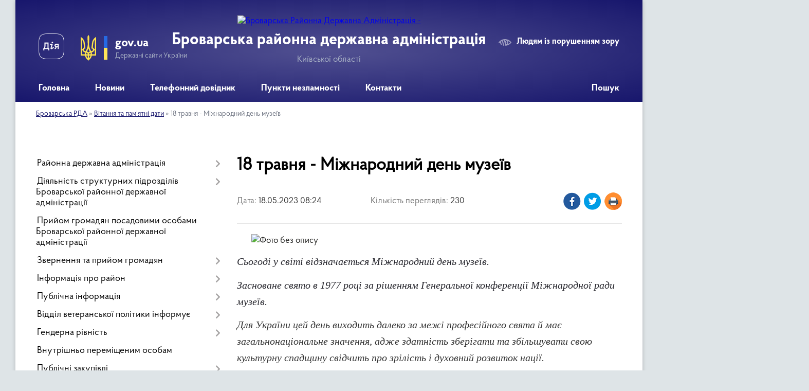

--- FILE ---
content_type: text/html; charset=UTF-8
request_url: https://brovary-rda.gov.ua/news/1684387652/
body_size: 14672
content:
<!DOCTYPE html>
<html lang="uk">
<head>
	<!--[if IE]><meta http-equiv="X-UA-Compatible" content="IE=edge"><![endif]-->
	<meta charset="utf-8">
	<meta name="viewport" content="width=device-width, initial-scale=1">
	<!--[if IE]><script>
		document.createElement('header');
		document.createElement('nav');
		document.createElement('main');
		document.createElement('section');
		document.createElement('article');
		document.createElement('aside');
		document.createElement('footer');
		document.createElement('figure');
		document.createElement('figcaption');
	</script><![endif]-->
	<title>18 травня - Міжнародний день музеїв | Броварська районна державна адміністрація Київської області</title>
	<meta name="description" content="       . . Сьогоді у світі відзначається Міжнародний день музеїв.. . Засноване свято в 1977 році за рішенням Генеральної конференції Міжнародної ради музеїв. . . Для України цей день виходить далеко за межі професій">
	<meta name="keywords" content="18, травня, -, Міжнародний, день, музеїв, |, Броварська, районна, державна, адміністрація, Київської, області">

	
		<meta property="og:image" content="https://rada.info/upload/users_files/04054820/90e25fa12b9af282971af9381546fd6b.jpg">
	<meta property="og:image:width" content="640">
	<meta property="og:image:height" content="325">
			<meta property="og:title" content="18 травня - Міжнародний день музеїв">
			<meta property="og:description" content="&amp;nbsp; &amp;nbsp; &amp;nbsp; &amp;nbsp;">
			<meta property="og:type" content="article">
	<meta property="og:url" content="https://brovary-rda.gov.ua/news/1684387652/">
		
	<link rel="apple-touch-icon" sizes="57x57" href="https://rda.org.ua/apple-icon-57x57.png">
	<link rel="apple-touch-icon" sizes="60x60" href="https://rda.org.ua/apple-icon-60x60.png">
	<link rel="apple-touch-icon" sizes="72x72" href="https://rda.org.ua/apple-icon-72x72.png">
	<link rel="apple-touch-icon" sizes="76x76" href="https://rda.org.ua/apple-icon-76x76.png">
	<link rel="apple-touch-icon" sizes="114x114" href="https://rda.org.ua/apple-icon-114x114.png">
	<link rel="apple-touch-icon" sizes="120x120" href="https://rda.org.ua/apple-icon-120x120.png">
	<link rel="apple-touch-icon" sizes="144x144" href="https://rda.org.ua/apple-icon-144x144.png">
	<link rel="apple-touch-icon" sizes="152x152" href="https://rda.org.ua/apple-icon-152x152.png">
	<link rel="apple-touch-icon" sizes="180x180" href="https://rda.org.ua/apple-icon-180x180.png">
	<link rel="icon" type="image/png" sizes="192x192"  href="https://rda.org.ua/android-icon-192x192.png">
	<link rel="icon" type="image/png" sizes="32x32" href="https://rda.org.ua/favicon-32x32.png">
	<link rel="icon" type="image/png" sizes="96x96" href="https://rda.org.ua/favicon-96x96.png">
	<link rel="icon" type="image/png" sizes="16x16" href="https://rda.org.ua/favicon-16x16.png">
	<link rel="manifest" href="https://rda.org.ua/manifest.json">
	<meta name="msapplication-TileColor" content="#ffffff">
	<meta name="msapplication-TileImage" content="https://rda.org.ua/ms-icon-144x144.png">
	<meta name="theme-color" content="#ffffff">

	
		<meta name="robots" content="">
	
    <link rel="preload" href="https://rda.org.ua/themes/km2/css/styles_vip.css?v=2.31" as="style">
	<link rel="stylesheet" href="https://rda.org.ua/themes/km2/css/styles_vip.css?v=2.31">
	<link rel="stylesheet" href="https://rda.org.ua/themes/km2/css/135/theme_vip.css?v=1769786518">
	<!--[if lt IE 9]>
	<script src="https://oss.maxcdn.com/html5shiv/3.7.2/html5shiv.min.js"></script>
	<script src="https://oss.maxcdn.com/respond/1.4.2/respond.min.js"></script>
	<![endif]-->
	<!--[if gte IE 9]>
	<style type="text/css">
		.gradient { filter: none; }
	</style>
	<![endif]-->

</head>
<body class="">

	<a href="#top_menu" class="skip-link link" aria-label="Перейти до головного меню (Alt+1)" accesskey="1">Перейти до головного меню (Alt+1)</a>
	<a href="#left_menu" class="skip-link link" aria-label="Перейти до бічного меню (Alt+2)" accesskey="2">Перейти до бічного меню (Alt+2)</a>
    <a href="#main_content" class="skip-link link" aria-label="Перейти до головного вмісту (Alt+3)" accesskey="3">Перейти до текстового вмісту (Alt+3)</a>



	
	<div class="wrap">
		
		<header>
			<div class="header_wrap">
				<div class="logo">
					<a href="https://brovary-rda.gov.ua/" id="logo" class="form_2">
						<img src="https://rada.info/upload/users_files/04054820/gerb/Brovarskiy_rayon_gerb.png" alt="Броварська Районна Державна Адміністрація - ">
					</a>
				</div>
				<div class="title">
					<div class="slogan_1">Броварська районна державна адміністрація</div>
					<div class="slogan_2">Київської області</div>
				</div>
				<div class="gov_ua_block">
					<a class="diia" href="https://diia.gov.ua/" target="_blank" rel="nofollow" title="Державні послуги онлайн"><img src="https://rda.org.ua/themes/km2/img/diia.png" alt="Логотип Diia"></a>
					<img src="https://rda.org.ua/themes/km2/img/gerb.svg" class="gerb" alt="Державний Герб України">
					<span class="devider"></span>
					<div class="title">
						<b>gov.ua</b>
						<span>Державні сайти України</span>
					</div>
				</div>
								<div class="alt_link">
					<a href="#" rel="nofollow" title="Посилання на версію для людей із порушенням зору" tabindex="1" onclick="return set_special('9715a74675d521d3454ec7eb6ecf355937e79ccc');">Людям із порушенням зору</a>
				</div>
								
				<section class="top_nav">
					<nav class="main_menu">
						<ul id="top_menu">
														<li class="">
								<a href="https://brovary-rda.gov.ua/main/"><span>Головна</span></a>
																							</li>
														<li class=" has-sub">
								<a href="https://brovary-rda.gov.ua/news/"><span>Новини</span></a>
																<button onclick="return show_next_level(this);" aria-label="Показати підменю"></button>
																								<ul>
																		<li>
										<a href="https://brovary-rda.gov.ua/ogoloshennya-15-46-20-20-01-2022/">Оголошення</a>
																													</li>
																		<li>
										<a href="https://brovary-rda.gov.ua/anonsi-podij-10-14-08-21-01-2022/">Анонси подій</a>
																													</li>
																		<li>
										<a href="https://brovary-rda.gov.ua/povidomlennya-organizacij-rajonu-11-04-14-27-01-2022/">Повідомлення організацій району</a>
																													</li>
																										</ul>
															</li>
														<li class=" has-sub">
								<a href="https://brovary-rda.gov.ua/telefonnij-dovidnik-10-16-30-05-11-2025/"><span>Телефонний довідник</span></a>
																<button onclick="return show_next_level(this);" aria-label="Показати підменю"></button>
																								<ul>
																		<li>
										<a href="https://brovary-rda.gov.ua/organi-miscevogo-samovryaduvannya-brovarskogo-rajonu-15-43-19-10-11-2025/">Органи місцевого самоврядування Броварського району</a>
																													</li>
																		<li>
										<a href="https://brovary-rda.gov.ua/centri-nadannya-administrativnih-poslug-brovarskogo-rajonu-13-12-42-11-11-2025/">Центри надання адміністративних послуг Броварського району</a>
																													</li>
																		<li>
										<a href="https://brovary-rda.gov.ua/dovidnik-kerivnogo-skladu-ta-strukturnih-pidrozdiliv-administracii-10-23-38-21-11-2025/">Довідник керівного складу та структурних підрозділів адміністрації</a>
																													</li>
																										</ul>
															</li>
														<li class=" has-sub">
								<a href="https://brovary-rda.gov.ua/punkti-nezlamnosti-brovarskogo-rajonu-11-12-35-24-11-2022/"><span>Пункти незламності</span></a>
																<button onclick="return show_next_level(this);" aria-label="Показати підменю"></button>
																								<ul>
																		<li>
										<a href="https://brovary-rda.gov.ua/punkti-nezlamnosti-barishivskoi-gromadi-11-15-18-24-11-2022/">Баришівська громада</a>
																													</li>
																		<li>
										<a href="https://brovary-rda.gov.ua/punkti-nezlamnosti-berezanskoi-gromadi-11-15-48-24-11-2022/">Березанська громада</a>
																													</li>
																		<li>
										<a href="https://brovary-rda.gov.ua/punkti-nezlamnosti-brovarskoi-gromadi-11-16-15-24-11-2022/">Броварська громада</a>
																													</li>
																		<li>
										<a href="https://brovary-rda.gov.ua/punkti-nezlamnosti-u-zazimskij-gromadi-13-00-36-24-11-2022/">Великодимерська громада</a>
																													</li>
																		<li>
										<a href="https://brovary-rda.gov.ua/punkti-nezlamnosti-u-zazimskij-gromadi-13-05-42-24-11-2022/">Зазимська громада</a>
																													</li>
																		<li>
										<a href="https://brovary-rda.gov.ua/punkti-nezlamnosti-u-zgurivskij-gromadi-13-06-10-24-11-2022/">Згурівська громада</a>
																													</li>
																		<li>
										<a href="https://brovary-rda.gov.ua/punkti-nezlamnosti-u-kalinivskij-gromadi-14-33-14-24-11-2022/">Калинівська громада</a>
																													</li>
																		<li>
										<a href="https://brovary-rda.gov.ua/punkti-nezlamnosti-u-kalityanskij-gromadi-15-06-01-24-11-2022/">Калитянська громада</a>
																													</li>
																										</ul>
															</li>
														<li class="">
								<a href="https://brovary-rda.gov.ua/feedback/"><span>Контакти</span></a>
																							</li>
																				</ul>
					</nav>
					&nbsp;
					<button class="menu-button" id="open-button"><i class="fas fa-bars"></i> Меню сайту</button>
					<a href="https://brovary-rda.gov.ua/search/" rel="nofollow" class="search_button">Пошук</a>
				</section>
				
			</div>
		</header>
				
		<section class="bread_crumbs">
		<div xmlns:v="http://rdf.data-vocabulary.org/#"><a href="https://brovary-rda.gov.ua/">Броварська РДА</a> &raquo; <a href="https://brovary-rda.gov.ua/vitannya-11-28-48-26-01-2022/">Вітання та пам'ятні дати</a>  &raquo; <span>18 травня - Міжнародний день музеїв</span></div>
	</section>
	
	<section class="center_block">
		<div class="row">
			<div class="grid-30 fr">
				<aside>
				
										
					<nav class="sidebar_menu" id="left_menu">
						<ul>
														<li class=" has-sub">
								<a href="https://brovary-rda.gov.ua/rajderzhaministraciya-10-06-10-20-12-2021/"><span>Районна державна адміністрація</span></a>
																<button onclick="return show_next_level(this);" aria-label="Показати підменю"></button>
																								<ul>
																		<li class="">
										<a href="https://brovary-rda.gov.ua/kerivnictvo-10-06-21-20-12-2021/"><span>Керівництво</span></a>
																													</li>
																		<li class="">
										<a href="https://brovary-rda.gov.ua/struktura-rajderzhadministracii-10-18-19-20-12-2021/"><span>Апарат Броварської районної державної адміністрації</span></a>
																													</li>
																		<li class="">
										<a href="https://brovary-rda.gov.ua/upravlinnya-viddili-ta-sluzhbi-administracii-11-26-24-13-05-2022/"><span>Структурні підрозділи Броварської районної державної адміністрації</span></a>
																													</li>
																										</ul>
															</li>
														<li class=" has-sub">
								<a href="https://brovary-rda.gov.ua/diyalnist-strukturnih-pidrozdiliv-brovarskoi-rajonnoi-derzhavnoi-administracii-15-56-37-19-07-2023/"><span>Діяльність структурних підрозділів Броварської районної державної адміністрації</span></a>
																<button onclick="return show_next_level(this);" aria-label="Показати підменю"></button>
																								<ul>
																		<li class="">
										<a href="https://brovary-rda.gov.ua/sluzhba-u-spravah-ditej-ta-simi-informue-10-24-24-20-12-2021/"><span>Служба у справах дітей та сім'ї</span></a>
																													</li>
																		<li class=" has-sub">
										<a href="https://brovary-rda.gov.ua/viddil-zhitlovokomunalnogo-gospodarstva-ekologii-ta-prirodnih-resursiv-16-09-32-28-01-2022/"><span>Відділ житлово-комунального господарства, інфраструктури, екології та природних ресурсів</span></a>
																				<button onclick="return show_next_level(this);" aria-label="Показати підменю"></button>
																														<ul>
																						<li><a href="https://brovary-rda.gov.ua/pro-ocinku-vplivu-na-dovkillya-19-56-15-21-10-2025/"><span>Про оцінку впливу на довкілля</span></a></li>
																																</ul>
																			</li>
																		<li class="">
										<a href="https://brovary-rda.gov.ua/upravlinnya-socialnogo-zahistu-informue-10-24-54-20-12-2021/"><span>Управління соціального захисту населення Броварської районної державної адміністрації</span></a>
																													</li>
																		<li class="">
										<a href="https://brovary-rda.gov.ua/viddil-osviti-molodi-ta-sportu-brovarskoi-rajderzhadministracii-15-59-10-26-03-2022/"><span>Відділ гуманітарного розвитку</span></a>
																													</li>
																		<li class="">
										<a href="https://brovary-rda.gov.ua/viddil-z-pitan-civilnogo-zahistu-16-28-50-02-02-2022/"><span>Відділ з питань цивільного захисту</span></a>
																													</li>
																		<li class="">
										<a href="https://brovary-rda.gov.ua/viddil-ekonomichnogo-agropromislovogo-rozvitku-transportu-ta-zvyazku-brovarskoi-rajderzhadministracii-20-13-20-27-01-2022/"><span>Відділ економіки, агропромислового розвитку, транспорту та зв'язку</span></a>
																													</li>
																		<li class="">
										<a href="https://brovary-rda.gov.ua/arhivnij-viddil-09-10-56-15-06-2023/"><span>Архівний відділ</span></a>
																													</li>
																		<li class=" has-sub">
										<a href="https://brovary-rda.gov.ua/mistobuduvannya-ta-arhitektura-10-35-21-01-07-2022/"><span>Відділ містобудування та архітектура</span></a>
																				<button onclick="return show_next_level(this);" aria-label="Показати підменю"></button>
																														<ul>
																						<li><a href="https://brovary-rda.gov.ua/velikodimerska-selischna-gromada-10-48-36-01-07-2022/"><span>Великодимерська селищна громада</span></a></li>
																						<li><a href="https://brovary-rda.gov.ua/zazimska-silska-gromada-10-57-16-01-07-2022/"><span>Зазимська сільська громада</span></a></li>
																						<li><a href="https://brovary-rda.gov.ua/zgurivska-selischna-gromada-11-01-56-01-07-2022/"><span>Згурівська селищна громада</span></a></li>
																						<li><a href="https://brovary-rda.gov.ua/kalinivska-selischna-gromada-11-07-23-01-07-2022/"><span>Калинівська селищна громада</span></a></li>
																						<li><a href="https://brovary-rda.gov.ua/kalityanska-selischna-gromada-11-22-07-01-07-2022/"><span>Калитянська селищна громада</span></a></li>
																						<li><a href="https://brovary-rda.gov.ua/barishivska-selischna-gromada-10-38-46-01-07-2022/"><span>Баришівська селищна громада</span></a></li>
																						<li><a href="https://brovary-rda.gov.ua/berezanska-miska-gromada-10-41-58-01-07-2022/"><span>Березанська міська громада</span></a></li>
																						<li><a href="https://brovary-rda.gov.ua/brovarska-miska-gromada-10-44-44-01-07-2022/"><span>Броварська міська громада</span></a></li>
																																</ul>
																			</li>
																										</ul>
															</li>
														<li class="">
								<a href="https://brovary-rda.gov.ua/prijom-gromadyan-posadovimi-osobami-brovarskoi-rajonnoi-derzhavnoi-administracii-10-23-56-05-02-2025/"><span>Прийом громадян посадовими особами Броварської районної державної адміністрації</span></a>
																							</li>
														<li class=" has-sub">
								<a href="https://brovary-rda.gov.ua/zvernennya-ta-prijom-gromadyan-10-35-02-20-12-2021/"><span>Звернення та прийом громадян</span></a>
																<button onclick="return show_next_level(this);" aria-label="Показати підменю"></button>
																								<ul>
																		<li class="">
										<a href="https://brovary-rda.gov.ua/yak-podati-zvernennya-15-10-07-25-01-2024/"><span>Як подати звернення</span></a>
																													</li>
																		<li class="">
										<a href="https://brovary-rda.gov.ua/garyacha-telefona-liniya-15-09-15-25-01-2024/"><span>"Гаряча" телефона лінія</span></a>
																													</li>
																		<li class="">
										<a href="https://brovary-rda.gov.ua/grafik-pryamih-telefonnih-zv’yazkiv-kerivnictva-ta-kerivnikiv-strukturnih-pidrozdiliv-11-42-12-28-06-2024/"><span>Графік "прямих телефонних зв’язків" керівництва та керівників структурних підрозділів</span></a>
																													</li>
																		<li class="">
										<a href="https://brovary-rda.gov.ua/normativna-pravova-baza-15-09-47-25-01-2024/"><span>Нормативна правова база</span></a>
																													</li>
																		<li class="">
										<a href="https://brovary-rda.gov.ua/prijom-gromadyan-kerivnictvom-brovarskoi-rajonnoi-derzhavnoi-administracii-10-56-56-20-12-2021/"><span>Прийом громадян керівництвом Броварської районної державної (військової) адміністрації</span></a>
																													</li>
																		<li class="">
										<a href="https://brovary-rda.gov.ua/grafik-prijomu-gromadyan-silskimi-selischnimi-ta-miskimi-golovami-gromad-11-42-51-27-01-2022/"><span>Графік прийому громадян сільськими селищними та міськими головами громад Броварського району</span></a>
																													</li>
																		<li class="">
										<a href="https://brovary-rda.gov.ua/prijom-gromadyan-kerivnictvom-kiivskoi-oblasnoi-derzhavnoi-administracii-10-59-30-20-12-2021/"><span>Прийом громадян керівництвом Київської обласної державної адміністрації</span></a>
																													</li>
																		<li class="">
										<a href="https://brovary-rda.gov.ua/uryadova-garyacha-liniya-14-02-04-22-08-2024/"><span>Урядова гаряча лінія</span></a>
																													</li>
																										</ul>
															</li>
														<li class=" has-sub">
								<a href="https://brovary-rda.gov.ua/informaciya-pro-rajon-10-28-43-20-12-2021/"><span>Інформація про район</span></a>
																<button onclick="return show_next_level(this);" aria-label="Показати підменю"></button>
																								<ul>
																		<li class="">
										<a href="https://brovary-rda.gov.ua/statistichni-dani-rajonu-15-29-59-26-01-2022/"><span>Статистичні дані району</span></a>
																													</li>
																		<li class="">
										<a href="https://brovary-rda.gov.ua/istorichna-dovidka-10-36-18-20-12-2021/"><span>Історична довідка</span></a>
																													</li>
																		<li class="">
										<a href="https://brovary-rda.gov.ua/struktura-rajonu-10-36-45-20-12-2021/"><span>Структура району</span></a>
																													</li>
																										</ul>
															</li>
														<li class=" has-sub">
								<a href="https://brovary-rda.gov.ua/dostup-do-publichnoi-informacii-11-04-32-20-12-2021/"><span>Публічна інформація</span></a>
																<button onclick="return show_next_level(this);" aria-label="Показати підменю"></button>
																								<ul>
																		<li class=" has-sub">
										<a href="https://brovary-rda.gov.ua/rozporyadzhennya-golovi-brovarskoi-rajderzhadministracii-17-01-45-01-02-2022/"><span>Розпорядження та накази голови Броварської райдержадміністрації</span></a>
																				<button onclick="return show_next_level(this);" aria-label="Показати підменю"></button>
																														<ul>
																						<li><a href="https://brovary-rda.gov.ua/rozporyadzhennya-ta-nakazi-golovi-brovarskoi-rajderzhadministracii-za-2026-rik-13-57-45-15-01-2026/"><span>Розпорядження та накази голови Броварської райдержадміністрації за 2026 рік</span></a></li>
																						<li><a href="https://brovary-rda.gov.ua/rozporyadzhennya-ta-nakazi-golovi-brovarskoi-rajderzhadministracii-za-2025-rik-08-21-18-16-01-2025/"><span>Розпорядження та накази голови Броварської райдержадміністрації за 2025 рік</span></a></li>
																						<li><a href="https://brovary-rda.gov.ua/rozporyadzhennya-ta-nakazi-golovi-brovarskoi-rajderzhadministracii-za-2024-rik-13-35-46-13-08-2024/"><span>Розпорядження та накази голови Броварської райдержадміністрації за 2024 рік</span></a></li>
																						<li><a href="https://brovary-rda.gov.ua/rozporyadzhennya-ta-nakazi-golovi-brovarskoi-rajderzhadministracii-za-2023-09-13-21-23-02-2024/"><span>Розпорядження та накази голови Броварської райдержадміністрації за 2023 рік</span></a></li>
																						<li><a href="https://brovary-rda.gov.ua/rozporyadzhennya-ta-nakazi-golovi-brovarskoi-rajderzhadministracii-za-2022-09-15-33-23-02-2024/"><span>Розпорядження та накази голови Броварської райдержадміністрації за 2022 рік</span></a></li>
																						<li><a href="https://brovary-rda.gov.ua/rozporyadzhennya-ta-nakazi-golovi-brovarskoi-rajderzhadministracii-za-2021-rik-09-28-18-23-02-2024/"><span>Розпорядження та накази голови Броварської райдержадміністрації за 2021 рік</span></a></li>
																																</ul>
																			</li>
																		<li class="">
										<a href="https://brovary-rda.gov.ua/zviti-z-opracjuvannya-zapitiv-na-publichnu-informaciju-11-09-45-01-09-2022/"><span>Звіти з опрацювання запитів на публічну інформацію</span></a>
																													</li>
																		<li class="">
										<a href="https://brovary-rda.gov.ua/planuvannya-roboti-ta-zviti-10-34-27-20-12-2021/"><span>Звіти голови Броварської районної військової адміністрації</span></a>
																													</li>
																		<li class="">
										<a href="https://brovary-rda.gov.ua/reglament-brovarskoi-rajonnoi-derzhavnoi-administracii-11-06-09-09-02-2022/"><span>Регламент Броварської районної військової адміністрації</span></a>
																													</li>
																		<li class="">
										<a href="https://brovary-rda.gov.ua/yak-oformiti-zapit-na-publichnu-informaciju-11-01-18-01-09-2022/"><span>Як оформити запит на публічну інформацію</span></a>
																													</li>
																		<li class="">
										<a href="https://brovary-rda.gov.ua/najpopulyarnishi-zapitannya-11-05-07-01-09-2022/"><span>Найпопулярніші запитання</span></a>
																													</li>
																		<li class="">
										<a href="https://brovary-rda.gov.ua/normativna-baza-14-30-07-01-09-2022/"><span>Нормативна база</span></a>
																													</li>
																		<li class="">
										<a href="https://brovary-rda.gov.ua/zvit-pro-vikonannya-pasporta-bjudzhetnoi-programi-miscevogo-bjudzhetu-15-38-02-27-02-2025/"><span>Звіти про виконання паспорта бюджетної програми місцевого бюджету</span></a>
																													</li>
																		<li class=" has-sub">
										<a href="https://brovary-rda.gov.ua/zvitnist-13-25-20-28-11-2025/"><span>Звітність</span></a>
																				<button onclick="return show_next_level(this);" aria-label="Показати підменю"></button>
																														<ul>
																						<li><a href="https://brovary-rda.gov.ua/oplata-praci-golovi-ta-zastupnikiv-golovi-brovarskoi-rajonnoi-derzhavnoi-administracii-13-51-09-28-11-2025/"><span>Оплата праці голови та заступників голови Броварської районної державної адміністрації</span></a></li>
																																</ul>
																			</li>
																		<li class="">
										<a href="https://brovary-rda.gov.ua/sistema-obliku-publichnoi-informacii-11-33-33-19-12-2025/"><span>Система обліку публічної інформації</span></a>
																													</li>
																										</ul>
															</li>
														<li class=" has-sub">
								<a href="https://brovary-rda.gov.ua/rabota-z-veteranami-10-00-39-25-10-2024/"><span>Відділ ветеранської політики інформує</span></a>
																<button onclick="return show_next_level(this);" aria-label="Показати підменю"></button>
																								<ul>
																		<li class="">
										<a href="https://brovary-rda.gov.ua/rozporyadzhennya-10-01-55-25-10-2024/"><span>Розпорядження та положення</span></a>
																													</li>
																		<li class="">
										<a href="https://brovary-rda.gov.ua/pro-provedeni-zasidannya-komisij-11-00-11-25-10-2024/"><span>Про проведені засідання комісій</span></a>
																													</li>
																										</ul>
															</li>
														<li class=" has-sub">
								<a href="https://brovary-rda.gov.ua/genderna-rivnist-10-07-06-29-04-2025/"><span>Гендерна рівність</span></a>
																<button onclick="return show_next_level(this);" aria-label="Показати підменю"></button>
																								<ul>
																		<li class="">
										<a href="https://brovary-rda.gov.ua/nacionalne-zakonodavstvo-ta-mizhnarodni-pravovi-akti-z-pitan-gendernoi-rivnosti-13-39-19-04-09-2025/"><span>Національне законодавство та міжнародні правові акти з питань гендерної рівності</span></a>
																													</li>
																										</ul>
															</li>
														<li class="">
								<a href="https://brovary-rda.gov.ua/vnutrishno-peremischenim-osobam-16-18-17-25-02-2025/"><span>Внутрішньо переміщеним особам</span></a>
																							</li>
														<li class=" has-sub">
								<a href="https://brovary-rda.gov.ua/publichni-zakupivli-15-04-49-22-08-2023/"><span>Публічні закупівлі</span></a>
																<button onclick="return show_next_level(this);" aria-label="Показати підменю"></button>
																								<ul>
																		<li class="">
										<a href="https://brovary-rda.gov.ua/opriljudnennya-informacii-pro-publichni-zakupivli-rda-10-35-16-01-11-2023/"><span>Оприлюднення інформації про публічні закупівлі</span></a>
																													</li>
																										</ul>
															</li>
														<li class=" has-sub">
								<a href="https://brovary-rda.gov.ua/zapobigannya-korupcii-14-31-32-06-07-2022/"><span>Запобігання корупції</span></a>
																<button onclick="return show_next_level(this);" aria-label="Показати підменю"></button>
																								<ul>
																		<li class="">
										<a href="https://brovary-rda.gov.ua/normativnopravova-baza-14-33-15-06-07-2022/"><span>Нормативно-правова база</span></a>
																													</li>
																		<li class="">
										<a href="https://brovary-rda.gov.ua/povidomiti-pro-korupciju-15-39-51-06-07-2022/"><span>Повідомити про корупцію</span></a>
																													</li>
																		<li class="">
										<a href="https://brovary-rda.gov.ua/prozorist-i-pidzvitnist-10-21-29-24-06-2025/"><span>Прозорість і підзвітність</span></a>
																													</li>
																										</ul>
															</li>
														<li class="">
								<a href="https://brovary-rda.gov.ua/ochischennya-vladi-15-48-28-14-02-2024/"><span>Очищення влади</span></a>
																							</li>
														<li class=" has-sub">
								<a href="https://brovary-rda.gov.ua/regulyatorna-politika-11-06-57-20-12-2021/"><span>Регуляторна політика</span></a>
																<button onclick="return show_next_level(this);" aria-label="Показати підменю"></button>
																								<ul>
																		<li class="">
										<a href="https://brovary-rda.gov.ua/normativna-baza-08-21-21-31-12-2021/"><span>Нормативна база</span></a>
																													</li>
																		<li class=" has-sub">
										<a href="https://brovary-rda.gov.ua/planuvannya-regulyatornoi-diyalnosti-08-22-53-31-12-2021/"><span>Планування регуляторної діяльності</span></a>
																				<button onclick="return show_next_level(this);" aria-label="Показати підменю"></button>
																														<ul>
																						<li><a href="https://brovary-rda.gov.ua/informaciya-pro-zdijsnennya-derzhavnoi-regulyatornoi-politiki-14-43-39-05-01-2023/"><span>Інформація про здійснення державної регуляторної політики</span></a></li>
																																</ul>
																			</li>
																		<li class="">
										<a href="https://brovary-rda.gov.ua/proekti-regulyatornih-aktiv-08-25-51-31-12-2021/"><span>Проєкти регуляторних актів</span></a>
																													</li>
																		<li class="">
										<a href="https://brovary-rda.gov.ua/zvit-pro-vidstezhennya-rezultativnosti-prijnyatih-regulyatornih-aktiv-08-29-05-31-12-2021/"><span>Звіт про відстеження результативності прийнятих регуляторних актів</span></a>
																													</li>
																		<li class="">
										<a href="https://brovary-rda.gov.ua/dijuchi-regulyatorni-akti-08-31-52-31-12-2021/"><span>Діючі регуляторні акти</span></a>
																													</li>
																		<li class="">
										<a href="https://brovary-rda.gov.ua/arhiv-regulyatornoi-diyalnosti-08-33-12-31-12-2021/"><span>Архів регуляторної діяльності</span></a>
																													</li>
																		<li class="">
										<a href="https://brovary-rda.gov.ua/informaciya-pro-zdijsnennya-derzhavnoi-regulyatornoi-politiki-15-29-32-05-01-2023/"><span>Інформація про здійснення державної регуляторної політики</span></a>
																													</li>
																		<li class="">
										<a href="https://brovary-rda.gov.ua/regulyatorni-akti-scho-vtratili-chinnist-14-28-22-02-10-2024/"><span>Регуляторні акти, що втратили чинність</span></a>
																													</li>
																										</ul>
															</li>
														<li class=" has-sub">
								<a href="https://brovary-rda.gov.ua/civilnij-front-brovarschini-12-56-30-21-11-2022/"><span>Цивільний фронт Броварщини</span></a>
																<button onclick="return show_next_level(this);" aria-label="Показати підменю"></button>
																								<ul>
																		<li class="">
										<a href="https://brovary-rda.gov.ua/pam’yatka-—-yak-pidgotuvatisya-do-zimi-14-01-14-15-11-2022/"><span>Пам’ятка — як підготуватися до зими</span></a>
																													</li>
																		<li class="">
										<a href="https://brovary-rda.gov.ua/pamyatka-—-scho-treba-mati-na-vipadok-problem-zi-svitlom-abo-povnogo-jogo-vikljuchennya-14-29-41-15-11-2022/"><span>Пам'ятка — що треба мати на випадок проблем зі світлом або повного його виключення</span></a>
																													</li>
																		<li class="">
										<a href="https://brovary-rda.gov.ua/scho-treba-robiti-na-vipadok-problem-zi-zvyazkom-16-37-01-15-11-2022/"><span>Що треба робити на випадок проблем зі зв'язком</span></a>
																													</li>
																		<li class="">
										<a href="https://brovary-rda.gov.ua/scho-neobhidno-poklasti-u-trivozhnu-valizku-10-41-35-16-11-2022/"><span>Що необхідно покласти у тривожну валізку</span></a>
																													</li>
																		<li class="">
										<a href="https://brovary-rda.gov.ua/scho-neobhidno-znati-perebuvajuchi-na-zvilnenij-teritorii-17-27-44-19-11-2022/"><span>Що необхідно знати, перебуваючи на звільненій території</span></a>
																													</li>
																		<li class="">
										<a href="https://brovary-rda.gov.ua/pravila-povedinki-na-blokpostah-09-43-35-21-11-2022/"><span>Правила поведінки на блокпостах</span></a>
																													</li>
																		<li class="">
										<a href="https://brovary-rda.gov.ua/scho-neobhidno-znati-pro-himichnu-nebezpeku-09-53-07-21-11-2022/"><span>Що необхідно знати про хімічну небезпеку</span></a>
																													</li>
																		<li class="">
										<a href="https://brovary-rda.gov.ua/persha-dopomoga-pri-urazhenni-nebezpechnimi-rechovinami-10-22-44-21-11-2022/"><span>Перша допомога при ураженні небезпечними речовинами</span></a>
																													</li>
																		<li class="">
										<a href="https://brovary-rda.gov.ua/scho-neobhidno-znati-pro-radiacijnu-nebezpeku-11-09-30-21-11-2022/"><span>Що необхідно знати про радіаційну небезпеку</span></a>
																													</li>
																		<li class="">
										<a href="https://brovary-rda.gov.ua/provedennya-jodnoi-profilaktiki-11-50-44-21-11-2022/"><span>Проведення йодної профілактики</span></a>
																													</li>
																		<li class="">
										<a href="https://brovary-rda.gov.ua/pravila-povedinki-pri-znizhenni-temperaturi-povitrya-09-23-58-24-11-2022/"><span>Правила поведінки при зниженні температури повітря</span></a>
																													</li>
																		<li class="">
										<a href="https://brovary-rda.gov.ua/pamyatka-vikoristannya-generatora-u-razi-pripinennya-elektropostachannya-09-19-30-24-11-2022/"><span>Пам'ятка - використання генератора у разі припинення електропостачання</span></a>
																													</li>
																										</ul>
															</li>
														<li class=" has-sub">
								<a href="https://brovary-rda.gov.ua/punkti-obigrivu-u-brovarskomu-rajoni-09-05-16-23-11-2022/"><span>Пункти обігріву у Броварському районі</span></a>
																<button onclick="return show_next_level(this);" aria-label="Показати підменю"></button>
																								<ul>
																		<li class="">
										<a href="https://brovary-rda.gov.ua/stacionarni-punkti-obigrivu-barishivskoi-gromadi-09-08-10-23-11-2022/"><span>Баришівська громада</span></a>
																													</li>
																		<li class="">
										<a href="https://brovary-rda.gov.ua/stacionarni-punkti-obigrivu-berezanskoi-gromadi-09-24-21-23-11-2022/"><span>Березанська громада</span></a>
																													</li>
																		<li class="">
										<a href="https://brovary-rda.gov.ua/stacionarni-punkti-obigrivu-brovarskoi-gromadi-09-45-38-23-11-2022/"><span>Броварська громада</span></a>
																													</li>
																		<li class="">
										<a href="https://brovary-rda.gov.ua/stacionarni-punkti-obigrivu-velikodimerskoi-gromadi-09-59-48-23-11-2022/"><span>Великодимерська громада</span></a>
																													</li>
																		<li class="">
										<a href="https://brovary-rda.gov.ua/stacionarni-punkti-obigrivu-zazimskoi-gromadi-10-16-11-23-11-2022/"><span>Зазимська громада</span></a>
																													</li>
																		<li class="">
										<a href="https://brovary-rda.gov.ua/stacionarni-punkti-obigrivu-zgurivskoi-gromadi-10-24-11-23-11-2022/"><span>Згурівська громада</span></a>
																													</li>
																		<li class="">
										<a href="https://brovary-rda.gov.ua/stacionarni-punkti-obigrivu-kalinivskoi-gromadi-10-50-04-23-11-2022/"><span>Калинівська громада</span></a>
																													</li>
																		<li class="">
										<a href="https://brovary-rda.gov.ua/stacionarni-punkti-obigrivu-kalityanskoi-gromadi-11-02-19-23-11-2022/"><span>Калитянська громада</span></a>
																													</li>
																										</ul>
															</li>
														<li class="">
								<a href="https://brovary-rda.gov.ua/dopomoga-postrazhdalim-vid-vibuhonebezpechnih-predmetiv-osobam-09-36-25-06-01-2026/"><span>Допомога постраждалим від вибухонебезпечних предметів особам</span></a>
																							</li>
														<li class=" has-sub">
								<a href="https://brovary-rda.gov.ua/finansi-ta-bjudzhet-13-41-44-14-10-2025/"><span>Фінанси та бюджет</span></a>
																<button onclick="return show_next_level(this);" aria-label="Показати підменю"></button>
																								<ul>
																		<li class=" has-sub">
										<a href="https://brovary-rda.gov.ua/bjudzhet-rajonu-13-42-27-14-10-2025/"><span>Бюджет району</span></a>
																				<button onclick="return show_next_level(this);" aria-label="Показати підменю"></button>
																														<ul>
																						<li><a href="https://brovary-rda.gov.ua/rajonnij-bjudzhet-brovarskogo-rajonu-kiivskoi-oblasti-na-2026-rik-15-13-22-06-01-2026/"><span>Районний бюджет Броварського району Київської області на 2026 рік</span></a></li>
																																</ul>
																			</li>
																		<li class="">
										<a href="https://brovary-rda.gov.ua/instrukciya-z-pidgotovki-bjudzhetnih-zapitiv-13-43-07-14-10-2025/"><span>Інструкція з підготовки бюджетних запитів</span></a>
																													</li>
																		<li class="">
										<a href="https://brovary-rda.gov.ua/rozyasnennya-schodo-splati-podatku-na-neruhome-majno-vidminne-vid-zumelnoi-dilyanki-13-44-52-14-10-2025/"><span>Роз'яснення щодо сплати податку на нерухоме майно, відмінне від зумельної ділянки</span></a>
																													</li>
																		<li class="">
										<a href="https://brovary-rda.gov.ua/pasporti-bjudzhetnih-program-13-45-54-14-10-2025/"><span>Паспорти бюджетних програм</span></a>
																													</li>
																		<li class="">
										<a href="https://brovary-rda.gov.ua/instrukciya-schodo-pidgotovki-bjudzhetnoi-propozicii-13-46-28-14-10-2025/"><span>Інструкція щодо підготовки бюджетної пропозиції</span></a>
																													</li>
																										</ul>
															</li>
														<li class=" has-sub">
								<a href="https://brovary-rda.gov.ua/informujut-teritorialni-organi-vladi-11-02-55-20-12-2021/"><span>Інформують територіальні органи влади</span></a>
																<button onclick="return show_next_level(this);" aria-label="Показати підменю"></button>
																								<ul>
																		<li class="">
										<a href="https://brovary-rda.gov.ua/brovarskij-miskrajonnij-centr-zajnyatosti-20-22-06-17-01-2022/"><span>Броварський міськрайонний центр зайнятості</span></a>
																													</li>
																		<li class="">
										<a href="https://brovary-rda.gov.ua/brovarske-upravlinnya-gu-dps-u-kiivskij-oblasti-11-03-24-20-12-2021/"><span>Броварське управління ГУ ДПС у Київській області</span></a>
																													</li>
																		<li class="">
										<a href="https://brovary-rda.gov.ua/miskrajonnij-viddil-dracs-kiivskoi-oblasti-11-03-32-20-12-2021/"><span>Міськрайонний відділ ДРАЦС Київської області</span></a>
																													</li>
																		<li class="">
										<a href="https://brovary-rda.gov.ua/brovarskij-viddil-obslugovuvannya-gromadyan-servisnij-centr-upravlinnya-obslugovuvannya-gromadyan-golovnogo-upravlinnya-pensijnogo-fondu-ukraini-v-kiivskij-oblasti-11-03-41-20-12-2021/"><span>Броварський відділ обслуговування громадян (сервісний центр) Управління обслуговування громадян Головного управління Пенсійного фонду України в Київській області</span></a>
																													</li>
																		<li class="">
										<a href="https://brovary-rda.gov.ua/brovarske-viddilennya-upravlinnya-vikonavchoi-direkcii-fondu-socialnogo-strahuvannya-u-kiivskij-oblasti-11-03-51-20-12-2021/"><span>Броварське відділення управління виконавчої дирекції фонду соціального страхування у Київській області</span></a>
																													</li>
																		<li class="">
										<a href="https://brovary-rda.gov.ua/brovarske-miskrajonne-upravlinnya-golovnogo-upravlinnya-derzhprodspozhivsluzhbi-v-kiivskij-oblasti-11-04-03-20-12-2021/"><span>Броварське міськрайонне управління Головного управління Держпродспоживслужби в Київській області</span></a>
																													</li>
																										</ul>
															</li>
														<li class=" has-sub">
								<a href="https://brovary-rda.gov.ua/kabinet-ministriv-ukraini-10-51-33-27-01-2022/"><span>Органи влади</span></a>
																<button onclick="return show_next_level(this);" aria-label="Показати підменю"></button>
																								<ul>
																		<li class="">
										<a href="https://brovary-rda.gov.ua/ministerstvo-rozvitku-gromad-ta-teritorij-ukraini-13-45-58-01-07-2022/"><span>Міністерство розвитку громад та територій України</span></a>
																													</li>
																		<li class=" has-sub">
										<a href="https://brovary-rda.gov.ua/ministerstvo-vnutrishnih-sprav-ukraini-10-48-54-31-01-2022/"><span>Міністерство внутрішніх справ України</span></a>
																				<button onclick="return show_next_level(this);" aria-label="Показати підменю"></button>
																														<ul>
																						<li><a href="https://brovary-rda.gov.ua/brovarske-ru-nacionalnoi-policii-v-kiivskij-oblasti-10-34-07-05-07-2022/"><span>Броварське РУ Національної поліції в Київській області</span></a></li>
																																</ul>
																			</li>
																		<li class="">
										<a href="https://brovary-rda.gov.ua/derzhavna-inspekciya-energetichnogo-naglyadu-ukraini-11-23-06-31-01-2022/"><span>Державна інспекція енергетичного нагляду України</span></a>
																													</li>
																		<li class="">
										<a href="https://brovary-rda.gov.ua/ministerstvo-ohoroni-zdorovya-ukraini-11-46-58-19-07-2022/"><span>Міністерство охорони здоров'я України</span></a>
																													</li>
																		<li class="">
										<a href="https://brovary-rda.gov.ua/derzhavna-sluzhba-ukraini-z-pitan-praci-13-34-21-22-07-2022/"><span>Державна служба України з питань праці</span></a>
																													</li>
																		<li class=" has-sub">
										<a href="https://brovary-rda.gov.ua/golovne-upravlinnya-derzhavnoi-podatkovoi-sluzhbi-u-kiivskij-oblasti-10-38-07-08-02-2022/"><span>Головне управління Державної податкової служби у Київській області</span></a>
																				<button onclick="return show_next_level(this);" aria-label="Показати підменю"></button>
																														<ul>
																						<li><a href="https://brovary-rda.gov.ua/brovarska-dpi-gu-dps-u-kiivskij-oblasti-10-40-21-08-02-2022/"><span>Броварська ДПІ ГУ ДПС у Київській області</span></a></li>
																																</ul>
																			</li>
																		<li class=" has-sub">
										<a href="https://brovary-rda.gov.ua/sluzhba-bezpeki-ukraini-12-17-46-14-02-2022/"><span>Служба безпеки України</span></a>
																				<button onclick="return show_next_level(this);" aria-label="Показати підменю"></button>
																														<ul>
																						<li><a href="https://brovary-rda.gov.ua/brovarske-ru-sbu-u-kiivskij-oblasti-17-04-45-02-08-2022/"><span>Броварське РУ СБУ у Київській області</span></a></li>
																																</ul>
																			</li>
																		<li class="">
										<a href="https://brovary-rda.gov.ua/derzhavne-agentstvo-melioracii-ta-ribnogo-gospodarstva-ukraini-16-37-40-12-09-2022/"><span>Державне агентство меліорації та рибного господарства України</span></a>
																													</li>
																		<li class="">
										<a href="https://brovary-rda.gov.ua/ministerstvo-socialnoi-politiki-ukraini-12-48-45-16-01-2023/"><span>Міністерство соціальної політики України</span></a>
																													</li>
																		<li class="">
										<a href="https://brovary-rda.gov.ua/derzhprodspozhivsluzhba-17-38-22-24-05-2022/"><span>Держпродспоживслужба</span></a>
																													</li>
																		<li class="">
										<a href="https://brovary-rda.gov.ua/ministerstvo-kulturi-ta-informacijnoi-politiki-ukraini-14-52-41-27-05-2022/"><span>Міністерство культури та інформаційної політики України</span></a>
																													</li>
																		<li class=" has-sub">
										<a href="https://brovary-rda.gov.ua/ministerstvo-justicii-ukraini-10-52-12-27-01-2022/"><span>Міністерство юстиції України</span></a>
																				<button onclick="return show_next_level(this);" aria-label="Показати підменю"></button>
																														<ul>
																						<li><a href="https://brovary-rda.gov.ua/derzhavna-ustanova-centr-probacii-u-misti-kievi-ta-kiivskij-oblasti-11-19-31-27-01-2022/"><span>Державна установа "Центр пробації" у місті Києві та Київській області</span></a></li>
																																</ul>
																			</li>
																		<li class=" has-sub">
										<a href="https://brovary-rda.gov.ua/pensijnij-fond-ukraini-14-07-36-27-01-2022/"><span>Пенсійний Фонд України</span></a>
																				<button onclick="return show_next_level(this);" aria-label="Показати підменю"></button>
																														<ul>
																						<li><a href="https://brovary-rda.gov.ua/golovne-upravlinnya-pensijnogo-fondu-ukraini-u-kiivskij-oblasti-14-08-26-27-01-2022/"><span>Головне управління Пенсійного фонду України у Київській області</span></a></li>
																																</ul>
																			</li>
																		<li class="">
										<a href="https://brovary-rda.gov.ua/derzhavna-sluzhba-z-nadzvichajnih-situacij-16-19-43-28-01-2022/"><span>Державна служба з надзвичайних ситуацій</span></a>
																													</li>
																										</ul>
															</li>
														<li class=" has-sub">
								<a href="https://brovary-rda.gov.ua/teritorialna-oborona-brovarskogo-rajonu-13-23-35-31-01-2022/"><span>Територіальна оборона Броварського району</span></a>
																<button onclick="return show_next_level(this);" aria-label="Показати підменю"></button>
																								<ul>
																		<li class="">
										<a href="https://brovary-rda.gov.ua/gumanitarnij-shtab-brovarskogo-rajonu-10-44-37-04-04-2022/"><span>Гуманітарний Штаб Броварського району</span></a>
																													</li>
																										</ul>
															</li>
														<li class="active">
								<a href="https://brovary-rda.gov.ua/vitannya-11-28-48-26-01-2022/"><span>Вітання та пам'ятні дати</span></a>
																							</li>
														<li class=" has-sub">
								<a href="https://brovary-rda.gov.ua/docs/"><span>Архів документів</span></a>
																<button onclick="return show_next_level(this);" aria-label="Показати підменю"></button>
																								<ul>
																		<li class="">
										<a href="https://brovary-rda.gov.ua/rozporyadzhennya-golovi-brovarskoi-rajderzhadministracii-20082020-14-36-20-29-11-2022/"><span>Розпорядження голови Броварської райдержадміністрації 2008-2020</span></a>
																													</li>
																										</ul>
															</li>
													</ul>
						
												
					</nav>

											<div class="sidebar_title">Публічні закупівлі</div>	
<div class="petition_block">

		<p><a href="https://brovary-rda.gov.ua/prozorro/" title="Віджет закупівель в системі Prozorro"><img src="https://rda.org.ua/themes/km2/img/prozorro_logo.png" alt="Prozorro логотип"></a></p>
	
	
</div>									
					
					
											<div class="sidebar_title">Звернення до посадовця</div>

<div class="appeals_block">

	
		
		<div class="row sidebar_persons">
						<div class="grid-30">
				<div class="one_sidebar_person">
					<div class="img"><a href="https://brovary-rda.gov.ua/persons/28/"><img src="https://rada.info/upload/users_files/04054820/deputats/Бігун-photoaidcom-cropped.jpg" alt="Бігун Віталій Віталійович, Виконувач обов'язків голови Броварської районної державної адміністрації"></a></div>
					<div class="title"><a href="https://brovary-rda.gov.ua/persons/28/">Бігун Віталій Віталійович</a></div>
				</div>
			</div>
						<div class="clearfix"></div>
		</div>

						
				<p class="center appeal_cabinet"><a href="#auth_person" class="alert-link open-popup"><i class="fas fa-unlock-alt"></i> Кабінет посадової особи</a></p>
			
	
</div>					
										<div id="banner_block">

						<p><a rel="nofollow" href="https://www.president.gov.ua/" rel="nofollow" target="_blank"><img alt="Фото без опису" src="https://rada.info/upload/users_files/04054820/95096d942a3d5cbb6f5792d64102f790.png" style="width: 200px; height: 34px;" /></a></p>

<p><a rel="nofollow" href="https://www.rada.gov.ua/" rel="nofollow" target="_blank"><img alt="Фото без опису" src="https://rada.info/upload/users_files/04054820/234ae9a290978f44e8a83589040b9c52.png" style="width: 200px; height: 82px;" /></a></p>

<p><a rel="nofollow" href="https://www.kmu.gov.ua/" rel="nofollow" target="_blank"><img alt="Фото без опису" src="https://rada.info/upload/users_files/04054820/3f182081c320731dedd554ed1f91afa4.png" style="width: 200px; height: 66px;" /></a></p>

<p><a rel="nofollow" href="http://koda.gov.ua/" rel="nofollow" target="_blank"><img alt="Фото без опису" src="https://rada.info/upload/users_files/04054820/4186868dae991c30b85bc007dd63059b.png" style="width: 200px; height: 59px;" /></a></p>

<p>&nbsp; &nbsp; &nbsp; &nbsp; &nbsp; Стара версія сайту&nbsp;</p>

<p><a rel="nofollow" href="https://brovary-rda.pp.ua/" rel="nofollow" target="_blank"><img alt="Фото без опису" src="https://rada.info/upload/users_files/04054820/5e277efa1be12bddb590a72920dcc004.png" style="width: 200px; height: 113px;" /></a></p>

<p>&nbsp;</p>
						<div class="clearfix"></div>

						<A rel="nofollow" rel="nofollow" rel="nofollow" rel="nofollow" rel="nofollow" rel="nofollow" rel="nofollow" href="https://www.dilovamova.com/"><IMG width=200 height=250 border=0 alt="Календар свят України. Мова ділового спілкування" title="Календар свят України. Мова ділового спілкування" src="https://www.dilovamova.com/images/wpi.cache/informer/informer_200_02.png"></A>
						<div class="clearfix"></div>

					</div>
				
				</aside>
			</div>
			<div class="grid-70" id="main_content">

				<main>

																		<h1>18 травня - Міжнародний день музеїв</h1>


<div class="row ">
	<div class="grid-30 one_news_date">
		Дата: <span>18.05.2023 08:24</span>
	</div>
	<div class="grid-30 one_news_count">
		Кількість переглядів: <span>230</span>
	</div>
		<div class="grid-30 one_news_socials">
		<button class="social_share" data-type="fb" aria-label="Поширити новину у Фейсбук"><img src="https://rda.org.ua/themes/km2/img/share/fb.png" alt="Іконка поширення у Фейсбук"></button>
		<button class="social_share" data-type="tw" aria-label="Поширити статтю у Твітер"><img src="https://rda.org.ua/themes/km2/img/share/tw.png" alt="Іконка для поширення у Твітер"></button>
		<button class="print_btn" onclick="window.print();" aria-label="Роздрукувати"><img src="https://rda.org.ua/themes/km2/img/share/print.png" alt="Іконка для друку сторінки"></button>
	</div>
		<div class="clearfix"></div>
</div>

<hr>

<p style="margin-bottom:.0001pt; margin:0cm 0cm 10pt">&nbsp; &nbsp; &nbsp; &nbsp;<img alt="Фото без опису"  alt="" src="https://rada.info/upload/users_files/04054820/90e25fa12b9af282971af9381546fd6b.jpg" style="width: 640px; height: 325px;" /></p>

<p style="margin-bottom:.0001pt; margin:0cm 0cm 10pt"><span style="font-size:20px;"><span style="font-family:Times New Roman,Times,serif;"><em><span style="line-height:115%"><span lang="UK" style="background:white"><span style="color:#25252c">Сьогоді у світі відзначається Міжнародний день музеїв.</span></span></span></em></span></span></p>

<p style="margin-bottom:.0001pt; margin:0cm 0cm 10pt"><span style="font-size:20px;"><span style="font-family:Times New Roman,Times,serif;"><em><span style="line-height:115%"><span style="background:white"><span style="color:#25252c">Засноване свято в 1977 році за рішенням Генеральної конференції Міжнародної ради музеїв.&nbsp;</span></span></span></em></span></span></p>

<p style="margin-bottom:.0001pt; margin:0cm 0cm 10pt"><span style="font-size:20px;"><span style="font-family:Times New Roman,Times,serif;"><em><span style="line-height:115%"><span style="line-height:115%"><span style="color:#333333">Для України цей день виходить далеко за межі професійного свята й має загальнонаціональне значення, адже здатність зберігати та збільшувати свою культурну спадщину свідчить про зрілість і духовний розвиток нації.<br />
Завдяки самовідданій творчій праці тих, хто присвятив своє життя розвитку музейної справи, дбайливо зберігається й примножується спадщина, поєднується минуле, сьогодення й майбутнє, виховується почуття прекрасного, повага до народних традицій і любов до національного мистецтва.</span></span></span></em></span></span></p>

<p style="margin-bottom:.0001pt; margin:0cm 0cm 10pt"><em style="font-family: &quot;Times New Roman&quot;, Times, serif; font-size: 20px;"><span style="line-height:115%"><span lang="UK"><span style="background-image: initial; background-position: initial; background-size: initial; background-repeat: initial; background-attachment: initial; background-origin: initial; background-clip: initial;"><span style="line-height:115%">У Броварському районі працюють три краєзнавчих музеї у м. Березань, м. Бровари та смт Баришівка, Баришівський музей Т.Г. Шевченка, шкільні та приватні музеї. Тож&nbsp; щиро вітаємо всіх працівників музеїв зі святом!</span></span></span></span></em></p>

<p style="margin-bottom:.0001pt; margin:0cm 0cm 10pt"><span style="font-size:20px;"><span style="font-family:Times New Roman,Times,serif;"><em><span style="line-height:115%"><span style="line-height:115%"><span style="color:#333333">Україна володіє безцінними музейними колекціями - археологічними, історичними й художніми. Це національна скарбниця, яка повинна бути доступна всім і саме працівники музеїв щоденно відкривають це багатство людям.</span></span></span></em></span></span></p>

<p style="margin-bottom:.0001pt; margin:0cm 0cm 10pt"><span style="font-size:20px;"><span style="font-family:Times New Roman,Times,serif;"><em><span style="line-height:115%"><span style="background:white"><span style="color:#25252c">Кращий спосіб відзначити це свято - відвідати цікаву виставку всією сім&#39;єю. У День музеїв кожна людина зможе знайти квест, майстер-клас або презентацію собі до смаку, а також залучити до дозвілля дітей.</span></span></span></em></span></span></p>

<p style="margin:0cm 0cm 10pt"><span style="font-size:20px;"><span style="font-family:Times New Roman,Times,serif;"><em><span style="line-height:115%"><span lang="UK" style="background:white"><span style="color:#25252c">Що приготували музейники України, аби цікаво провести цей день дивіться за посиланням: <a href="http://vlada.pp.ua/goto/aHR0cHM6Ly93d3cuZmFjZWJvb2suY29tL01DSVBVa3JhaW5lL3Bvc3RzL3BmYmlkMDRzTXZuWWhrc3lZQWFRVDFqTFpmcFNnNFNoY1lEYjNGbkFBZ1hQMnhnN3R1ZVlaN1FWcnFOdG9NRWVHaVNIRXVs/" target="_blank" rel="nofollow" style="color:blue; text-decoration:underline">https://www.facebook.com/MCIPUkraine/posts/pfbid04sMvnYhksyYAaQT1jLZfpSg4ShcYDb3FnAAgXP2xg7tueYZ7QVrqNtoMEeGiSHEul</a></span></span></span></em></span></span></p>

<p style="margin:0cm 0cm 10pt">&nbsp;</p>
<div class="clearfix"></div>

<hr>



<p><a href="https://brovary-rda.gov.ua/vitannya-11-28-48-26-01-2022/" class="btn btn-grey" title="Повернутись до списку статей даного розділу">&laquo; повернутися</a></p>											
				</main>
				
			</div>
			<div class="clearfix"></div>
		</div>
	</section>
	
	
	<footer>
		
		<div class="row">
			<div class="grid-40 socials">
				<p>
					<a href="https://rda.org.ua/rss/135/" rel="nofollow" target="_blank" title="RSS-стрічка сайту"><i class="fas fa-rss"></i></a>
					<i class="fab fa-twitter"></i>					<i class="fab fa-instagram"></i>					<a href="https://www.facebook.com/profile.php?id=100015344529224" rel="nofollow" target="_blank" title="Сторінка у Facebook"><i class="fab fa-facebook-f"></i></a>					<i class="fab fa-youtube"></i>					<a href="https://t.me/BrovRVA" rel="nofollow" target="_blank" title="Телеграм-канал"><i class="fab fa-telegram"></i></a>					<a href="https://brovary-rda.gov.ua/sitemap/" title="Мапа сайту"><i class="fas fa-sitemap"></i></a>
				</p>
				<p class="copyright">Броварська РДА - 2022-2026 &copy; Весь контент доступний за ліцензією <a href="https://creativecommons.org/licenses/by/4.0/deed.uk" target="_blank" rel="nofollow">Creative Commons Attribution 4.0 International License</a>, якщо не зазначено інше.</p>
			</div>
			<div class="grid-20 developers">
				<a href="https://vlada.ua/" rel="nofollow" target="_blank" title="Посилання на платформу, на якій зроблено сайт"><img src="https://rda.org.ua/themes/km2/img/vlada_online.svg?v=ua" class="svg" alt="Логотип Vlada.UA"></a><br>
				<span>офіційні сайти &laquo;під ключ&raquo;</span><br>
				для органів державної влади
			</div>
			<div class="grid-40 admin_auth_block">
								<p class="first"><a href="#" rel="nofollow" class="alt_link" title="Версія для людей із порушенням зору" onclick="return set_special('9715a74675d521d3454ec7eb6ecf355937e79ccc');">Людям із порушенням зору</a></p>
				<p><a href="#auth_block" class="open-popup" title="Авторизація для адміністратора"><i class="fa fa-lock"></i></a></p>
				<p class="sec"><a href="#auth_block" class="open-popup" title="Авторизація для адміністратора">Вхід для адміністратора</a></p>
				<div id="google_translate_element" style="text-align: left;width: 202px;float: right;margin-top: 13px;"></div>
							</div>
			<div class="clearfix"></div>
		</div>

	</footer>

	</div>

		
	


<a href="#" id="Go_Top"><i class="fas fa-angle-up"></i></a>
<a href="#" id="Go_Top2"><i class="fas fa-angle-up"></i></a>

<script type="text/javascript" src="https://rda.org.ua/themes/km2/js/jquery-3.6.3.min.js"></script>
<script type="text/javascript" src="https://rda.org.ua/themes/km2/js/jquery-migrate-3.4.0.min.js"></script>
<script type="text/javascript" src="https://rda.org.ua/themes/km2/js/flickity.pkgd.min.js"></script>
<script type="text/javascript" src="https://rda.org.ua/themes/km2/js/flickity-imagesloaded.js"></script>
<script type="text/javascript">
	$(document).ready(function(){
		$(".main-carousel .carousel-cell.not_first").css("display", "block");
	});
</script>
<script type="text/javascript" src="https://rda.org.ua/themes/km2/js/icheck.min.js"></script>
<script type="text/javascript" src="https://rda.org.ua/themes/km2/js/superfish.min.js?v=1769786518"></script>



<script type="text/javascript" src="https://rda.org.ua/themes/km2/js/functions_unpack.js?v=2.31"></script>
<script type="text/javascript" src="https://rda.org.ua/themes/km2/js/hoverIntent.js"></script>
<script type="text/javascript" src="https://rda.org.ua/themes/km2/js/jquery.magnific-popup.min.js"></script>
<script type="text/javascript" src="https://rda.org.ua/themes/km2/js/jquery.mask.min.js"></script>


<script type="text/javascript" src="//translate.google.com/translate_a/element.js?cb=googleTranslateElementInit"></script>
<script type="text/javascript">
	function googleTranslateElementInit() {
		new google.translate.TranslateElement({
			pageLanguage: 'uk',
			includedLanguages: 'de,en,es,fr,pl',
			layout: google.translate.TranslateElement.InlineLayout.SIMPLE,
			gaTrack: true,
			gaId: 'UA-71656986-1'
		}, 'google_translate_element');
	}
</script>

<!-- Global site tag (gtag.js) - Google Analytics --> <script async src="https://www.googletagmanager.com/gtag/js?id=UA-143538081-1"></script> <script>   window.dataLayer = window.dataLayer || [];   function gtag(){dataLayer.push(arguments);}   gtag('js', new Date());    gtag('config', 'UA-143538081-1'); </script>



<div style="display: none;">
				<div id="get_gromada_ban" class="dialog-popup s">

	<div class="logo"><img src="https://rda.org.ua/themes/km2/img/logo.svg" class="svg"></div>
    <h4>Код для вставки на сайт</h4>
	
    <div class="form-group">
        <img src="//rda.org.ua/gromada_orgua_88x31.png">
    </div>
    <div class="form-group">
        <textarea id="informer_area" class="form-control"><a href="https://rda.org.ua/" target="_blank"><img src="https://rda.org.ua/gromada_orgua_88x31.png" alt="rda.org.ua - веб сайти РДА України" /></a></textarea>
    </div>
	
</div>		<div id="auth_block" class="dialog-popup s">

	<div class="logo"><img src="https://rda.org.ua/themes/km2/img/logo.svg" class="svg"></div>
    <h4>Вхід для адміністратора</h4>
    <form action="//rda.org.ua/n/actions/" method="post">

		
        
        <div class="form-group">
            <label class="control-label" for="login">Логін: <span>*</span></label>
            <input type="text" class="form-control" name="login" id="login" value="" required>
        </div>
        <div class="form-group">
            <label class="control-label" for="password">Пароль: <span>*</span></label>
            <input type="password" class="form-control" name="password" id="password" value="" required>
        </div>
        <div class="form-group center">
            <input type="hidden" name="object_id" value="135">
			<input type="hidden" name="back_url" value="https://brovary-rda.gov.ua/news/1684387652/">
            <button type="submit" class="btn btn-yellow" name="pAction" value="login_as_admin_temp">Авторизуватись</button>
        </div>
		

    </form>

</div>


		
					
					<div id="add_appeal" class="dialog-popup m">

	<div class="logo"><img src="https://rda.org.ua/themes/km2/img/logo.svg" class="svg"></div>
    <h4>Форма подання електронного звернення</h4>

	
    	

    <form action="//rda.org.ua/n/actions/" method="post" enctype="multipart/form-data">

        <div class="alert alert-info">
            <div class="row">
                <div class="grid-30">
                    <img src="" id="add_appeal_photo">
                </div>
                <div class="grid-70">
                    <div id="add_appeal_title"></div>
                    <div id="add_appeal_posada"></div>
                    <div id="add_appeal_details"></div>
                </div>
                <div class="clearfix"></div>
            </div>
        </div>

		
        <div class="row">
            <div class="grid-100">
                <div class="form-group">
                    <label for="add_appeal_name" class="control-label">Ваше прізвище, ім'я та по-батькові: <span>*</span></label>
                    <input type="text" class="form-control" id="add_appeal_name" name="name" value="" required>
                </div>
            </div>
            <div class="grid-50">
                <div class="form-group">
                    <label for="add_appeal_email" class="control-label">Email: <span>*</span></label>
                    <input type="email" class="form-control" id="add_appeal_email" name="email" value="" required>
                </div>
            </div>
            <div class="grid-50">
                <div class="form-group">
                    <label for="add_appeal_phone" class="control-label">Контактний телефон:</label>
                    <input type="tel" class="form-control" id="add_appeal_phone" name="phone" value="">
                </div>
            </div>
            <div class="grid-100">
                <div class="form-group">
                    <label for="add_appeal_adress" class="control-label">Адреса проживання:</label>
                    <textarea class="form-control" id="add_appeal_adress" name="adress"></textarea>
                </div>
            </div>
            <div class="clearfix"></div>
        </div>

        <hr>

        <div class="row">
            <div class="grid-100">
                <div class="form-group">
                    <label for="add_appeal_text" class="control-label">Текст звернення: <span>*</span></label>
                    <textarea rows="7" class="form-control" id="add_appeal_text" name="text" required></textarea>
                </div>
            </div>
            <div class="grid-100">
                <div class="form-group">
                    <label>
                        <input type="checkbox" name="public" value="y">
                        Публічне звернення (відображатиметься на сайті)
                    </label>
                </div>
            </div>
            <div class="grid-100">
                <div class="form-group">
                    <label>
                        <input type="checkbox" name="confirmed" value="y" required>
                        надаю згоду на обробку персональних даних
                    </label>
                </div>
            </div>
            <div class="clearfix"></div>
        </div>
		

        <div class="form-group center">
			
            <input type="hidden" name="deputat_id" id="add_appeal_id" value="">
			<input type="hidden" name="back_url" value="https://brovary-rda.gov.ua/news/1684387652/">
			
            <button type="submit" name="pAction" value="add_appeal_from_vip" class="btn btn-yellow">Подати звернення</button>
        </div>

    </form>

</div>


		   
										<div id="auth_person" class="dialog-popup s">

	<div class="logo"><img src="https://rda.org.ua/themes/km2/img/logo.svg" class="svg"></div>
    <h4>Авторизація в системі електронних звернень</h4>
    <form action="//rda.org.ua/n/actions/" method="post">

		
        
        <div class="form-group">
            <label class="control-label" for="person_login">Email посадової особи: <span>*</span></label>
            <input type="email" class="form-control" name="person_login" id="person_login" value="" autocomplete="off" required>
        </div>
        <div class="form-group">
            <label class="control-label" for="person_password">Пароль: <span>*</span> <small>(надає адміністратор сайту)</small></label>
            <input type="password" class="form-control" name="person_password" id="person_password" value="" autocomplete="off" required>
        </div>
		
        <div class="form-group center">
			
            <input type="hidden" name="object_id" value="135">
			<input type="hidden" name="back_url" value="https://brovary-rda.gov.ua/news/1684387652/">
			
            <button type="submit" class="btn btn-yellow" name="pAction" value="login_as_person">Авторизуватись</button>
        </div>

    </form>

</div>


						
		</div>
</body>
</html>